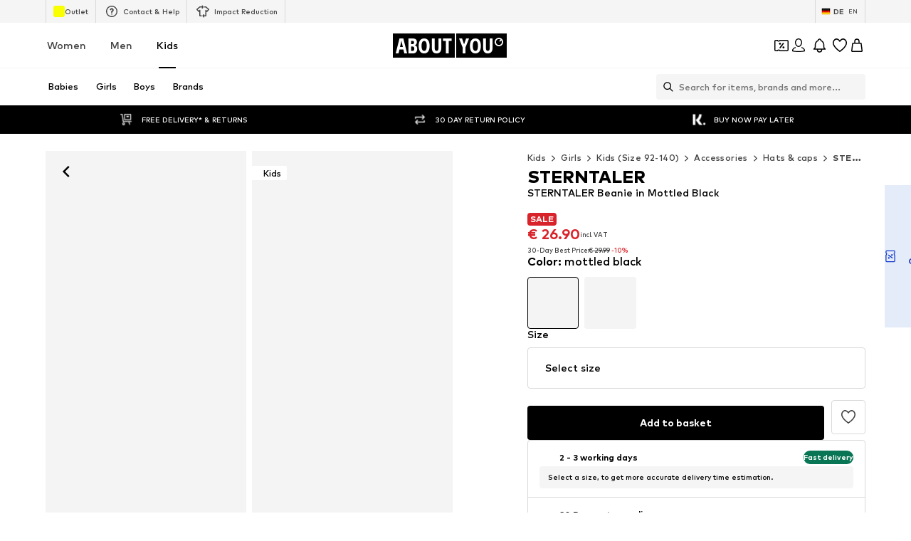

--- FILE ---
content_type: image/svg+xml
request_url: https://assets.aboutstatic.com/assets/ic-arrow-small-right-BQDzNI1w.svg
body_size: -604
content:
<svg xmlns="http://www.w3.org/2000/svg" width="24" height="24"><g fill="none" fill-rule="evenodd"><path fill="none" d="M0 0h24v24H0z"/><path fill="currentColor" d="M11 6.939L9.939 8l4 4-4 4L11 17.061 16.061 12z"/></g></svg>

--- FILE ---
content_type: application/javascript
request_url: https://assets.aboutstatic.com/assets/useHasNewNotification-C_ohm37u.js
body_size: 4772
content:
import{r as V,C as d,j as s,s as t,eQ as O,eR as X,d9 as q,dw as L,eS as K,O as b,eM as h,eT as _,eU as C,af as $,m as Q,aj as AA,M as eA,b2 as sA,eV as tA,G as aA,eo as nA,bw as oA,ey as cA,P as rA,Q as w,eB as iA,aJ as lA,U as BA,b3 as mA,B as D,br as pA,dp as VA}from"./index-Sfr5Vs_I.js";import{d as U}from"./index-YblMAPA7.js";import{a as dA}from"./index.esm-CLvXveEp.js";import{T as uA}from"./Toggle-ILF-X6aa.js";import{T as QA}from"./content_blocks-CHSSsouM.js";import{D as wA}from"./CouponWalletLoading-iJ5YjwAB.js";const UA="UklWRQcAiM9yqgTMBLYEqwSgAcoE7AHHBK0EAMQAAAAAAAAAAQAAABcAswOtBAlCZWxsIGljb24AuAOtBANkb3QAuAOtBARiZWxsALUDtgQABAhJbnN0YW5jZQCqA6oEAKsEKiPZ/wCqA6oEAQABBwAA+kMIAAD6Q+wBAMcEAAQMTm90aWZpY2F0aW9uAAIEBWJhZGdlBQAQAABQQREAAFBBDUJnq0MOY08wQwADBQER/f9/Pw0G0Cc4Dpmp77cAEAUCIAEABgUDGQAAsEBUAAAAAFUAAEBAVtsPSUBXAABAQAAGBQMYAACwwFTbD8k/VQAAQEBW2w/Jv1cAAEBAAAYFAxkAALDAVNsPSUBVAABAQFYAAAAAVwAAQEAABgUDGAAAsEBU2w/Jv1UAAEBAVtsPyT9XAABAQAAQBQKAAQIgAQAGBQgZAACAwFQAAAAAVc3MDEBW2w9JQFfNzAxAAAYFCBgAAIDAVNsPyb9VzcwMQFbbD8k/V83MDEAABgUIGQAAgEBU2w9JQFXNzAxAVgAAAABXzcwMQAAGBQgYAACAQFTbD8k/Vc3MDEBW2w/Jv1fNzAxAABIFUSX/////AAMFARH9/38/DQbQJzgOmanvtwAEBQ4NAACAJg4AAIAmFJqZGUEVmpkZQQASBVIlKiPZ/wC/A8oEJcwEAgAAAAIEBHJvb3QFABAAAHBBEQAAcEEN4WOMQg7/P5pCAAIEBEJlbGwFEQ1Xyz9BDmXcgkAAAwQEYm9keQUSDeRBF70Op/GpQAAQBRMgAQAFBRQYzcwAQRmamflAAAYFFBhmZv7AGZqZ+UBW2w9JQFeamZk+AAYFFBhmZgrBGWZm5kBUZbSpP1VfGtM+Vvo+8r9Xm+ihPgAGBRQYAAAEwRnNzMxAVEt4NEBVm+ihPlY4Y+2+Vy755D4ABgUUGM3M5MAZzcysQFQNtw1AVQAAAD9WOGNtv1cAAAA/AAYFFBjNzNTAGQAAgEBU2w/JP1UAAAA/AAYFFBjNzNTAGc3MjD9WQO+/v1cUqLM/AAYFFBgzM6vAGZqZOcBUwykKQFWvmrg/VizHdb9XcT6cPwAGBRQYmpkpwBnNzKzAVI8aKUBVMGKgP1aZy6+/V++IAj8ABgUUGM3M7L8ZmpnZwFTkyxZAVcPQED9W2w9Jv1fzBLU/AAYFFBgzMwNAGZqZ2cBUftcZwFUiSb4/VjhjbT9XAAAAPwAGBRQYAAAwQBnNzKzAVB1U4r9V74gCP1Zgqv8+VzBioD8ABgUUGGZmrkAZmpk5wFQQngvAVXE+nD9WX5h7P1evmrg/AAYFFBgAANhAGQAAgD9UdTDSv1UUqLM/AAYFFBgAANhAGQAAgEBWZbSpP1dfGtM+AAYFFBgAAOhAGZqZqUBUDbcNwFUAAAA/VjhjbT9XAAAAPwAGBRQYmpkFQRmamclAVHRjK8BVLvnkPlZXhxY/V6+auD4ABgUUGAAADEEZMzPjQFTbD8m/VZqZmT5WHVTiP1fviAI/AAYFFBjNzABBGZqZ+UBUAAAAAFWamZk+ABAFE4ABAiABAAUFKBiamcHAGc3MzEAABgUoGM3MxEAZzczMQAAGBSgYmpnBQBmamclAVAAAAABVzczMPVbDKQrAV6+aOD8ABgUoGAAAqEAZZmaGQFT9JLk/VdBkTj8ABgUoGAAAqEAZzcyMP1aZqtS/V3BhjT8ABgUoGAAAiEAZAAAAwFRfmHs/VQN0ij9WwykKwFcDdIo/AAYFKBgAAOA/GWZmhsBUOGPtPlW9G48/Vkt4NMBXm+ihPgAGBSgYzcysPxnNzJzAVNsPyT9VmpmZPlbbD8m/V5qZmT4ABgUoGDMzcz8Zmpm5wFRXhxY/Va+auD5W5MsWwFfzBDU/AAYFKBiamVm/GZqZucBU2w9Jv1XzBDU/VuTLFkBXw9CQPgAGBSgYAACgvxnNzJzAVNsPyb9VmpmZPlbbD8k/V5qZmT4ABgUoGDMz078ZZmaGwFQ4Y+2+VS75ZD5WdGMrQFe9G48/AAYFKBjNzITAGQAAAMBUY+ODv1W6RZU/VsMpCkBXA3SKPwAGBSgYzcykwBmamZk/VNsPyb9VmpmZPwAGBSgYzcykwBlmZoZAVok52z9X8wQ1PwAGBSgYmpnBwBnNzMxAVKyPgb9VioJxP1bbD0m/V8PQED4ABgUoGJqZwcAZzczMQFTbD8m/Vc3MzD0AEgVTJQAAAP8AvwPKBCXMBAIAAQACBAtkaW5neSB0aGluZwUSEVwWgD8NmG/nPQ4yXkVBAAMEC2Rpbmd5IHRoaW5nBTsQ+IdmPxHsh2Y/DYLKyjUORKT8PwAQBTwgAQAGBT0YzczMvRkzMzNAVtsPSUBXAACAPwAGBT0YMzMzwBmamdk/VD4FOD9V3RCIP1aLDhvAV90QiD8ABgU9GJqZecAZAACAv1TbD8k/Vc3MjD8ABgU9GJqZecAZAAAAwFbbD8m/V83MzD4ABgU9GGZmRsAZMzMzwFTbD0lAVQAAAD9WAAAAAFcAAAA/AAYFPRgzMxPAGQAAAMBU2w/Jv1UAAAA/AAYFPRgzMxPAGQAAgL9W2w/JP1eamRk/AAYFPRjNzMy/GZqZGT9U5uAdwFWE6yM/VtsPST9Xw9CQPwAGBT0YzczMPxmamRk/VIyOGkBV5iGaP1bbD0m/V8PQED8ABgU9GDMzE0AZAACAv1TbD8k/VZqZGT8ABgU9GDMzE0AZAAAAwFbbD8m/V83MzD4ABgU9GGZmRkAZMzMzwFTbD0lAVQAAAD9WAAAAAFcAAAA/AAYFPRiamXlAGQAAAMBU2w/Jv1UAAAA/AAYFPRiamXlAGQAAgL9W2w/JP1cAAIA/AAYFPRgzMzNAGZqZ2T9Udxpav1XdEIg/Vj2JEkBX3RCIPwAGBT0YzczMvRkzMzNAVAAAAABVAACAPwASBVQlAAAA/wC/A8oEJcwEAgABABIFUCX///[base64]/AB5DP0QCRVVGTe1hvwAeQ0lEAkVVRnobMj8AHkNTRAJFVUa4BG2/AB5DXUQCRVVGIJ4YPwAeQ2dEAkVVRgrP9r4AHkNxRAJFVUbXgr8+AB5De0QCRVUAGjUOAB5DDUQCRVVGMV5FQQAeQxdEAkVVRi9eRUEAHkMhRAJFVUYwXkVBAB5DK0QCRVVGLl5FQQAeQzVEAkVVRi9eRUEAHkM/[base64]/AEGXAQUAPZUBAABBlwEEmAEMoAFkAEebAQCcAQEAPgA9lQECAEGXAQWYAQygAWQAPZUBAQBBlwECAEebAQAA",g=atob(UA),Z=new Uint8Array(g.length);for(let A=0;A<g.length;A++)Z[A]=g.charCodeAt(A);const EA=Z.buffer,k=(A,a=1)=>{const o=parseInt(A.slice(1,3),16),c=parseInt(A.slice(3,5),16),e=parseInt(A.slice(5,7),16);return Math.round(Math.min(Math.max(a,0),1)*255)<<24>>>0|o<<16|c<<8|e},M="State Machine 1",gA="has new notification",te=({color:A="default",hasNewNotification:a,ref:o})=>{const[c,e]=V.useState(!1),i=V.useDeferredValue(c,!1),{rive:n,RiveComponent:r}=U.useRive({buffer:EA,stateMachines:M,autoplay:!0,autoBind:!0,onRiveReady:()=>{requestAnimationFrame(()=>{e(!0)})}},{useDevicePixelRatio:!0}),l=U.useStateMachineInput(n,M,gA,a),B=n==null?void 0:n.viewModelInstance,{setValue:m}=U.useViewModelInstanceColor("dot",B),{setValue:p}=U.useViewModelInstanceColor("bell",B);return V.useEffect(()=>{B&&(p(k(A==="white"?d["Fill.White"]:d["Fill.Black"])),m(k(A==="white"?d["Fill.White"]:d["Alerts.Error.Primary"])))},[A,p,m,B]),V.useEffect(()=>{l&&(l.value=a)},[a,l]),s.jsxs(kA,{ref:o,children:[s.jsx(RA,{$show:!i}),s.jsx(r,{})]})},GA=()=>O,FA=()=>A=>A.$show?"flex":"none",RA=t(GA())({name:"StyledBellNotificationFallback",class:"s9t5hp8",propsAsIs:!0,vars:{"s9t5hp8-0":[FA()]}}),kA=t("div")({name:"Container",class:"cw28uzw",propsAsIs:!1}),ae=()=>{const A=X(),{TrackingClient:a}=q(),o=L();return({pageTitle:c,overridePageProps:e})=>{if(o){const i=A();a.track(K({page:{...i,...e,title:c}}))}}};let MA=!1;const ne=({NewsletterSubscriptionComponent:A,fetchNotifications:a})=>{const{t:o}=b(),{cancel:c,isOpen:e,hide:i}=h(),n=_(),{gender:r}=C(),{push:l,location:B}=$(),m=A===eA,p=()=>{B.search.includes("newsletterSubscription")?l("/"):n.pathname==="/newsletter/opt-in"&&r==="kids"&&m?i():c()};return s.jsx(CA,{LayoutComponent:A,"data-testid":"newsletterSignUp",renderInPortal:!0,onClose:p,open:e,fixedSmallWidth:!1,contentFitWidth:!0,"data-enable-max-width":m,headerContent:s.jsx(ZA,{children:s.jsx(Q,{size:"px18",weight:"mediumHeavy",children:o("Stay up to date with our Newsletter")})}),bodyContent:s.jsx(bA,{onClose:p,fetchNotifications:a})})},bA=({onClose:A,fetchNotifications:a})=>{var R;const o=sA(),c=tA(),{t:e}=b(),{isOpen:i}=h(),n=aA(),r=nA(),[l,B]=V.useState(!0),{isAuthenticated:m}=oA(),p=cA(),P=C().gender,E=m?p:P,G=rA(),{getValues:S,watch:f,reset:x,register:F,handleSubmit:z,formState:{errors:T}}=dA({defaultValues:{email:""},mode:"onSubmit"}),y=f("email"),N=!E||E==="kids"?w.FEMALE:E===iA.Female?w.FEMALE:w.MALE,v=()=>{x(),B(!0)},I=lA(BA,{disabled:!i}),Y=()=>{G({content:s.jsx(HA,{children:s.jsx(XA,{size:"px12",weight:"mediumHeavy",dangerouslySetInnerHTML:{__html:e("<strong>Just one step left:</strong> To complete the process please click the link in the email")}})}),type:"SUCCESS","data-testid":"subscribeToNewsletterSuccessMessage"}),m||(MA=!0),v(),a(),A()},j=()=>{G({content:e("Oops! Something went wrong!"),type:"ERROR","data-testid":"subscribeToNewsletterErrorMessage"})},W=V.useCallback(({email:u})=>{I({email:r!=null?r:u,gender:w.FEMALE,session:n}).then(Y).catch(j)},[N,n]),J=u=>{u.preventDefault(),A()},H=!l||y===""&&!r;return s.jsxs(DA,{autoComplete:"on",method:"POST",onSubmit:z(W),children:[s.jsx(TA,{size:"px14",weight:"mediumHeavy",children:e("Get updates to sales, trends and drops")}),s.jsxs(PA,{children:[s.jsxs(SA,{children:[s.jsxs(fA,{children:[s.jsx(Q,{size:"px14",weight:"mediumBold",children:e("Yes, sign me up for the Newsletter")}),r&&s.jsx(NA,{size:"px12",weight:"mediumBold",color:"Grey0",children:r})]}),s.jsx(uA,{checked:l,...F("acceptSubscription"),onChange:()=>{B(u=>!u)},"aria-label":e(l?"Reject subscription":"Accept subscription")})]}),s.jsx("div",{children:!r&&s.jsx(JA,{type:"email",autoComplete:"email",activeStyle:{backgroundColor:d.White,borderColor:d.Grey3},label:e("Your email address"),...F("email",{required:e("Please enter your email address"),pattern:{value:mA,message:e("This is not a valid email address")}}),errorMessage:(R=T.email)==null?void 0:R.message,value:S("email")})}),s.jsx(LA,{"data-testid":"disclaimer",text:e("I would like to receive the ABOUT YOU newsletter on trends and offers (see {privacyPolicy}) by email. The consent can be withdrawn at any time via a newsletter email or customer service ({helpCenter}).",{privacyPolicy:`<a rel="noopener noreferrer" target="_blank" href="${o}#section3.3.2.">${e("Privacy Policy")}</a>`,helpCenter:`<a rel="noopener noreferrer" target="_blank" href="${c}">${e("Contact us | ABOUT YOU Help Center")}</a>`})})]}),s.jsxs(xA,{children:[s.jsx(IA,{type:"secondary",withBorder:!0,disableShadow:!0,onClick:J,"data-testid":"newsletterSignUpCloseButton",children:e("Cancel")}),s.jsx(jA,{type:"primary",disableShadow:!0,disabled:H,"data-testid":"newsletterSignUpSubmitButton",children:e("Sign up")})]})]})},hA=()=>AA,CA=t(hA())({name:"StyledContentPopper",class:"sejo2bt",propsAsIs:!0}),DA=t("form")({name:"Form",class:"f1xljwll",propsAsIs:!1}),ZA=t("div")({name:"HeaderWrapper",class:"hruvfow",propsAsIs:!1}),PA=t("div")({name:"Content",class:"c1p62f0w",propsAsIs:!1}),SA=t("div")({name:"InnerContent",class:"i8e7j9o",propsAsIs:!1}),fA=t("div")({name:"TextWrapper",class:"tox7udw",propsAsIs:!1}),xA=t("div")({name:"Footer",class:"fsm738y",propsAsIs:!1}),zA=()=>Q,TA=t(zA())({name:"Headline",class:"h1dduizx",propsAsIs:!0}),yA=()=>Q,NA=t(yA())({name:"UserEmailText",class:"u1s1bphv",propsAsIs:!0}),vA=()=>D,IA=t(vA())({name:"CancelButton",class:"c1kypxk4",propsAsIs:!0}),YA=()=>D,jA=t(YA())({name:"SignUpButton",class:"s1nfpdkr",propsAsIs:!0}),WA=()=>QA,JA=t(WA())({name:"EmailInput",class:"e131qjao",propsAsIs:!0}),HA=t("span")({name:"SuccessMessageWrapper",class:"s1qbcsf8",propsAsIs:!1}),OA=()=>Q,XA=t(OA())({name:"SuccessText",class:"s1lf4r1d",propsAsIs:!0}),qA=()=>wA,LA=t(qA())({name:"StyledDisclaimer",class:"sqv4k9e",propsAsIs:!0}),oe=()=>{var n;const{notificationsData:A,fetchNotifications:a}=pA(),o=(n=A==null?void 0:A.notifications)!=null?n:[],[c,e]=VA({key:"was_notification_center_opened",defaultValue:!1});return{notificationsCount:c?0:o.length,setWasNotificationCenterOpened:e,fetchNotifications:a}};export{te as B,MA as G,ne as N,oe as a,k as h,ae as u};
//# sourceMappingURL=useHasNewNotification-C_ohm37u.js.map


--- FILE ---
content_type: application/javascript
request_url: https://assets.aboutstatic.com/assets/useIsMounted-Bn8FSK_1.js
body_size: 412
content:
import{r as o,j as u,s as $,k as B,g7 as d}from"./index-Sfr5Vs_I.js";const P=4,y=t=>[{breakpoint:"(min-resolution: 4dppx)",columns:4*t},{breakpoint:"(min-resolution: 3dppx)",columns:3*t},{breakpoint:"(min-resolution: 2dppx)",columns:2*t},{breakpoint:"(min-resolution: 1.5dppx)",columns:1.5*t},{columns:t}],E=t=>[{breakpoint:"(min-resolution: 4dppx)",width:`calc(${t} / 4)`},{breakpoint:"(min-resolution: 3dppx)",width:`calc(${t} / 3)`},{breakpoint:"(min-resolution: 2dppx)",width:`calc(${t} / 2)`},{breakpoint:"(min-resolution: 1.5dppx)",width:`calc(${t} / 1.5)`},{width:t}],L=t=>t.map(e=>{const s=d(e)?y(e.columns):E(e.width);return e.breakpoint?s.map(n=>{const r=n.breakpoint?`${e.breakpoint} and ${n.breakpoint}`:e.breakpoint;return d(n)?{breakpoint:r,columns:n.columns}:{breakpoint:r,width:n.width}}):s}).flat(),v=o.forwardRef(function({columns:e,dataTestId:s,src:n,breakpoints:r,proxyImageSrc:l,importance:a,loading:m,alt:x,onLoad:k,children:b,as:g,widths:f=S,ratio:i="3:4",padded:h,increasePadding:j,SoldOutComponent:I,...w},_){const p=r||[{columns:e||P}],c=i.split(":");return u.jsxs(R,{...w,as:g,ref:_,"data-testid":s||"productImage",ratio:Number(c[1])/Number(c[0]),"data-padded":h,"data-increase-padding":j,children:[I,u.jsx(B,{alt:x,applyBorderRadius:!0,breakpoints:p,"data-testid":s?`${s}View`:"productImageView",importance:a,initialBreakpoints:a==="high"?L(p):void 0,loading:m||"lazy",onLoad:k,ratio:i,src:n,proxyImageSrc:l,widths:f}),b]})}),S=[120,220,360,400,600,800,960],C=()=>t=>t.width?`${+t.width}px`:"100%",D=()=>t=>t.height?+t.height:0,A=()=>t=>{var e;return(e=t.ratio)!=null?e:4/3},F=()=>t=>t.onClick?"pointer":"unset",R=$("div")({name:"StyledProductImage",class:"s1jrx19s",propsAsIs:!1,vars:{"s1jrx19s-0":[C()],"s1jrx19s-1":[D(),"px"],"s1jrx19s-2":[A()],"s1jrx19s-3":[F()]}});function M(){const[t,e]=o.useState(!1);return o.useEffect(()=>{e(!0)},[]),t}export{P as D,v as P,M as u};
//# sourceMappingURL=useIsMounted-Bn8FSK_1.js.map


--- FILE ---
content_type: application/javascript
request_url: https://assets.aboutstatic.com/assets/WishlistPage.eager-BZaxeCRo.js
body_size: 10794
content:
const __vite__mapDeps=(i,m=__vite__mapDeps,d=(m.f||(m.f=[typeof window !== 'undefined' ? window.setClientPublicPath("assets/service.grpc-4p5ddBjz.js") : "/assets/service.grpc-4p5ddBjz.js",typeof window !== 'undefined' ? window.setClientPublicPath("assets/index-Sfr5Vs_I.js") : "/assets/index-Sfr5Vs_I.js"])))=>i.map(i=>d[i]);
import{j as t,aG as rt,_ as m,a2 as re,F as V,C as B,r as p,jN as it,w as at,d5 as Ee,O as E,jv as ct,jw as lt,z as q,s as I,fG as Oe,I as M,bD as z,$ as _,m as G,y as dt,G as ut,H as ie,J as Z,mQ as pt,D as N,eo as mt,jA as ht,X as Ae,hF as gt,hZ as ft,mR as xt,a8 as St,K as Fe,i3 as yt,gT as ae,a1 as Y,bO as Ct,M as It,ak as Tt,ac as ce,P as De,bn as wt,jG as jt,al as Be,B as te,b as Le,b1 as Me,bw as bt,bu as Pt,mS as kt,af as ze,i$ as vt,a0 as _t,mT as Ge,Z as Wt,ez as Rt,a7 as Et,at as Ot,b2 as At,eV as Ft,aJ as Dt,mU as Bt,b_ as Lt,b3 as Mt,Q as xe,cr as zt,eL as Gt,jK as Ht,mV as Vt,hH as He,aU as Ve,gB as le,ap as de,bg as Nt,mW as $t,gU as Ut,a as qt,dE as Kt,dF as Yt,dG as Zt,fb as Xt,dH as Jt,mX as Qt,cf as Se,bP as es,bQ as ye,mY as ts,bR as ss,bS as ue}from"./index-Sfr5Vs_I.js";import{S as Ne,u as ns}from"./CouponCard-BWzJA_bm.js";import{v as os,g as se,j as rs,z as $e,w as is,ah as as,ag as cs}from"./SizeAdvisorWidget-BkA3g9GG.js";import{L as ls,g as ds,av as us,a9 as Ue,K as ps,aw as qe,j as ms,y as hs}from"./Sizes.eager-Cr5VGofI.js";import{u as gs,P as fs}from"./ProductMiniAdpWithBasketFlyout-BuCdReWq.js";import{d as Ke,f as xs,a as Ss,N as Ye,S as Ce}from"./FilterSectionSorting-DuV8_sUu.js";import{G as ys,S as Cs}from"./defaults-D34SpNni.js";import{A as Is}from"./Advertisement-DAdyMRLp.js";import{R as Ze}from"./useFacebookLoginHandler-BBifZoaA.js";import{R as Xe}from"./cmsWebSDK-KkswHG36.js";import{d as Ts}from"./assertThisInitialized-BvR8zH_a.js";import{T as ws}from"./Tabs-ChtAj3SP.js";import{e as js,f as bs}from"./BasketFlyout-DU9xB8KO.js";import{T as Ps}from"./useGetBasketPageSection-pqo1NgFR.js";import{a as ks}from"./index.esm-CLvXveEp.js";import{a as vs}from"./MissionBadge-rop1nW4e.js";import{T as _s}from"./content_blocks-CHSSsouM.js";import{D as Ws}from"./CouponWalletLoading-iJ5YjwAB.js";import{a as Rs}from"./ProductMiniAdp-CoZWyo2c.js";const Es=({title:e,onClose:s,open:n,renderInPortal:o,children:i})=>t.jsx(rt,{headerContent:t.jsx(Os,{"data-testid":"sortFlyoutHeaderTitle",children:e}),onClose:s,open:n,renderInPortal:o,bodyContent:i}),Os=m.h3.withConfig({componentId:"sc-63fc2688-0"})(["display:block;width:100%;font-weight:",";font-size:",";color:",";text-align:left;margin:0;padding:0 1rem;box-sizing:border-box;"],re.bold,V.px20,B.Black),As=({activeOptionId:e,onSelect:s,options:n,primaryButtonLabel:o,onPrimaryButtonClick:i})=>{const[c,l]=p.useState(e),a=()=>{s(c),i()};return t.jsxs(t.Fragment,{children:[t.jsx(Fs,{children:n.map(({id:r,label:u})=>t.jsx(Ze,{name:"sort",label:u,value:r,checked:r===c,onChange:()=>l(r),"data-testid":`sortFlyoutOption-${r}`},r))}),t.jsx(Ds,{children:t.jsx(Bs,{onClick:a,"data-testid":"sortFlyoutFooterSubmit",children:o})})]})},Fs=m(Xe).withConfig({componentId:"sc-831c0018-0"})(["flex-direction:column;gap:1.5rem;padding:1.5rem 2rem;"]),Ds=m.footer.withConfig({componentId:"sc-831c0018-1"})(["height:5rem;width:100%;padding:0 1rem;border-top:1px solid ",";display:flex;align-items:center;flex-shrink:0;"],B.Grey3),Bs=m.button.withConfig({componentId:"sc-831c0018-2"})(["flex:1;align-items:center;justify-content:center;height:3rem;display:flex;background:",";outline:none;border-radius:3px;border:none;text-align:center;font-weight:",";font-size:",";color:",";cursor:pointer;&:focus{outline:none;}"],B.Black,re.mediumBold,V.px14,B.White),ne=({itemStream:e,isDataFetched:s,isDataFetching:n})=>{const o=it(),i=p.useRef(!1),c=()=>{if(n||i.current)return;const l=e.map(a=>{var r;return((r=a.type)==null?void 0:r.$case)==="product"?{item_id:a.type.product.product.product.id}:null}).filter(a=>a!==null);i.current=!0,o({wishlist:{items:l.map(a=>({product:{id:a.item_id}}))}})};return p.useEffect(()=>{const l=setTimeout(()=>{c()},1e3);return()=>{clearTimeout(l)}},[e,s,n]),null},Ls=e=>at()(e),Ms=()=>Ls("product_reco_page"),zs="sort",Je=()=>Ee(zs),Gs=e=>{const{cancel:s,submit:n,isOpen:o}=Je(),{sortingOptions:i,onSort:c,renderInPortal:l,defaultSortingOptionId:a,onClose:r,shouldTrackImmediately:u}=e,{t:d}=E(),{sorting:h,setSorting:y}=Ke(),f=()=>{r==null||r(),s()},x=P=>{c==null||c(),y(P,{shouldTrackImmediately:u,shouldScrollToTop:!0})};return t.jsx(Es,{title:d("Sort"),open:o,onClose:f,renderInPortal:l,children:t.jsx(As,{activeOptionId:h!=null?h:a,onSelect:x,options:i,primaryButtonLabel:d("Confirm"),onPrimaryButtonClick:n})})},Hs=()=>{const{t:e}=E();return[{id:"recently_added",label:e("Recently added")},{id:"highest_reduction",label:e("Maximum reduction")},{id:"price_high",label:e("Highest price")},{id:"price_low",label:e("Lowest price")},{id:"low_stock",label:e("Low Stock")}]},Ie="recently_added",Vs=e=>{const s=Hs(),{open:n}=Je(),o=ct(),i=lt(),c=()=>o("sort","filter_modal"),l=()=>i("sort","filter_modal"),a=q(),{variant:r}=e,u=()=>{l(),a({eventType:"click",label:"wl_sort"})},d=()=>{c(),a({eventType:"close",label:"wl_sort"})},h=()=>{a({eventType:"submit",label:"wl_sort"})};return r==="flyout"?t.jsxs(t.Fragment,{children:[t.jsx($s,{onClick:()=>{u(),n()},asset:Oe.SortAlt,size:"M","data-testid":"WishlistSortingFlyoutOpener"}),t.jsx(Gs,{sortingOptions:s,renderInPortal:!0,defaultSortingOptionId:Ie,onClose:d,onSort:h,shouldTrackImmediately:!0})]}):t.jsx(xs,{defaultSortingOptionId:Ie,sortingOptions:s,onOpen:u,onClose:d,onSort:h})},Ns=()=>M,$s=I(Ns())({name:"StyledIcon",class:"svg6d7v",propsAsIs:!0}),Us=({children:e,filterVariant:s})=>{const{t:n}=E();return t.jsxs(t.Fragment,{children:[t.jsxs(Ks,{children:[t.jsx(Ys,{color:"Black",size:"px32",weight:"heavy","data-testid":"WishlistHeaderTitle",children:n("Wishlist")}),t.jsx(qs,{children:t.jsx(Vs,{variant:s})})]}),e]})},qs=m.div.withConfig({componentId:"sc-ad60b5d6-0"})(["flex:1;display:flex;justify-content:end;",""],z(_(["margin-right:5px;"]))),Ks=m.div.withConfig({componentId:"sc-ad60b5d6-1"})(["display:flex;align-items:center;margin:20px 0;&::before{content:'';","}"],z(_(["flex:1;"]))),Ys=m(G).withConfig({componentId:"sc-ad60b5d6-2"})(["",""],z(_(["font-size:1.25rem;"]))),Zs=e=>{const{advertisement:s}=e;return s?t.jsx(Xs,{children:t.jsx(Is,{advertisement:s,slim:!0,testId:"advertisementWishlist",tracking:{promotionSource:dt.BasWishlistBanner}})}):null},Xs=m.div.withConfig({componentId:"sc-628b1cb9-0"})(["position:relative;"]),Js=()=>{const e=ut(),s=ie();return Z(pt,{session:e,targetGroup:s})},Qs=e=>t.jsx(N,{View:Zs,Loading:()=>null,Error:()=>null,request:Js(),renderingPriority:e.renderingPriority});var U=function(e){return e[e.UNSPECIFIED=0]="UNSPECIFIED",e[e.HIGHEST_REDUCTION=1]="HIGHEST_REDUCTION",e[e.HIGHEST_PRICE=2]="HIGHEST_PRICE",e[e.LOWEST_PRICE=3]="LOWEST_PRICE",e[e.LOW_STOCK=4]="LOW_STOCK",e}({});const en=e=>{switch(e){case"price_high":return U.HIGHEST_PRICE;case"price_low":return U.LOWEST_PRICE;case"highest_reduction":return U.HIGHEST_REDUCTION;case"low_stock":return U.LOW_STOCK;default:return U.UNSPECIFIED}};function Te(e){var s;return((s=e.type)==null?void 0:s.$case)==="product"}var H=function(e){return e.all="false",e.deals="true",e}({});const pe=()=>{const{parameter:e,...s}=Ee("discount-tabs-state",{controlParams:[{urlSearchParam:"hasCampaignReduction",allowedValues:["false","true"]}]});return{...s,parameter:e||"false"}},tn=({data:e,refetch:s,updateCache:n,setWishlistTokenHash:o})=>{var a;const{parameter:i}=pe(),c=Ts(o),l=p.useCallback(async r=>{try{if((i===H.all?e==null?void 0:e.allItemsTab:e==null?void 0:e.discountedItemsTab)&&e){if(e.allItemsTab={...e.allItemsTab,items:e==null?void 0:e.allItemsTab.items.filter(d=>!Te(d)||r!==d.type.product.product.product.id),productCount:e.allItemsTab.productCount-1},e.discountedItemsTab){let d=!1;e.discountedItemsTab.items=e==null?void 0:e.discountedItemsTab.items.filter(h=>{const y=!Te(h)||r!==h.type.product.product.product.id;return y||(d=!0),y}),d&&(e.discountedItemsTab.productCount=e.discountedItemsTab.productCount-1)}n({...e})}return await c.mutateAsync({productId:r})}catch{c.reset(),s()}},[c,e==null?void 0:e.allItemsTab.items.length,(a=e==null?void 0:e.discountedItemsTab)==null?void 0:a.items.length,i]);return{data:e,deleteItem:l}};function sn({disabled:e}={disabled:!1}){const{request:s,setWishlistTokenHashState:n}=nn(e),{data:o,deleteItem:i}=tn({data:s.data,refetch:s.refetch,updateCache:s.updateCache,setWishlistTokenHash:n});return{loadItems:{...s,data:o},deleteItem:i}}const nn=e=>{var b,k,R;const s=ie(),{sorting:n}=Ke(),o=mt(),{token:i}=ht(),c=Ae(),l=gt(),a=ft(),r=xt(),[u,d]=St.useState(r),h=a.error?null:(b=a.data)==null?void 0:b.wishlistState.token,y=a.isLoading||a.isFetching||a.isStale,f={session:c,lastSeenProductIds:[],basketProductIds:[],targetGroup:s,reductionsState:Fe(),sortOptions:en(n),firstProductIds:l,basketToken:i,wishlistToken:h!=null?h:null,email:o!=null?o:null},x=a.data&&!y||a.error,S=Z(yt,f,{disabled:!c||e||!x,refetchToken:u||void 0,transformCacheKey:g=>({...g,params:{...g.params,basketToken:void 0,wishlistToken:void 0}}),onSuccess:g=>{a.updateCache(g)}}),T=(k=S.data)==null?void 0:k.allItemsTab.items.length,j=(R=a.data)==null?void 0:R.wishlistState.items.length;return p.useEffect(()=>{if(!e){if(!u&&r){d(r);return}r===void 0||u===void 0||r!==u&&(j===void 0||T===void 0||j>T&&d(r))}},[e,T,j,r,u]),{request:S,setWishlistTokenHashState:d}},Qe=p.createContext(()=>Promise.reject(new Error("Wishlist delete item handler was not found, did you miss to wrap the DeleteItemProvider?"))),on=({children:e,deleteItem:s})=>t.jsx(Qe.Provider,{value:s,children:e}),et=()=>p.useContext(Qe),X=({children:e,className:s})=>t.jsx("section",{className:s,children:t.jsx(rn,{uniqueKey:"wishlistItemStream",enableEnhancedTileRendering:!0,children:e})}),rn=m(ys).withConfig({componentId:"sc-1b114c44-0"})(["",""],os),me=({onlyPlaceholder:e,className:s})=>{const{count:n}=ae();return e?t.jsx(t.Fragment,{children:t.jsx(se,{amount:n<24?24:n,ctaVisible:!0,Comp:"li"})}):t.jsx(X,{className:s,children:t.jsx(se,{amount:n<24?24:n,ctaVisible:!0,Comp:"li"})})},we=({tabs:e})=>{const s=q(),{open:n,parameter:o}=pe(),i=c=>{s({eventType:"click",label:c===H.all?"all_items":"deal_items"}),n({replaceHistory:!0,parameter:c})};return t.jsx(an,{onTabClick:i,dataTestId:"DiscountTabs",selectedTabValue:o,tabs:e,highlightColorOnActive:!0})},an=m(ws).withConfig({componentId:"sc-65caa858-0"})(["margin-bottom:-5px;padding-inline:1rem;"]),cn=({tile:e,streamPosition:s,trackingData:n,children:o})=>{var c;const i=(c=e==null?void 0:e.product)==null?void 0:c.id;return t.jsx(ln,{Comp:"li",productTile:e,streamPosition:s,trackingKey:i,trackingData:n,threshold:.2,triggerOnce:!0,"data-testid":`productTileTracker-${i}`,children:o})},ln=m(Ps).withConfig({componentId:"sc-f30f2bc8-0"})(["list-style:none;"]),dn=({productId:e,onClickRemoveItem:s,onClickRemoveItemSuccess:n,onClickRemoveItemError:o,onShowConfirm:i,iconType:c="close"})=>{const{t:l}=E(),a=et(),r=async()=>{if(i){i();return}s(),await a(e)?n():o()};return t.jsx(mn,{"data-testid":"DeleteWishlistItemButton",onClick:u=>{u.stopPropagation(),u.preventDefault(),r()},"aria-label":l("Remove from the wishlist"),children:c==="close"?t.jsx(je,{size:"S",asset:Y.Close,fill:B.Grey1}):t.jsx(je,{size:"M",asset:Y.Trash,fill:B.Grey1})})},un=()=>M,je=I(un())({name:"AnimatedIcon",class:"a3km1lg",propsAsIs:!0}),pn=()=>Ct,mn=I(pn())({name:"DeleteWisthlistItemButton",class:"d1j3ee4f",propsAsIs:!0});function be(e){e==null||e.stopPropagation(),e==null||e.preventDefault()}const hn=({isOpen:e,onClose:s,onClickConfirm:n,isLoading:o,onClickRemoveItemError:i,onClickRemoveItemSuccess:c,productId:l})=>{const{t:a}=E(),r=et(),u=async()=>{n(),await r(l)?c():i()};return t.jsx(It,{renderInPortal:!0,bodyContent:t.jsx(G,{size:"px16",textAlignment:"center",children:a("Do you really want to remove this product from your wishlist?")}),footerContent:t.jsxs(t.Fragment,{children:[t.jsx(Tt,{label:a("Cancel"),onClick:d=>{be(d),s()}}),t.jsx(gn,{"data-testid":"WishlistConfirmDeletionButton",isLoading:o,disableShadow:!0,onClick:d=>{be(d),u()},children:a("Remove")})]}),onClose:s,open:e})},gn=m(ce).withConfig({componentId:"sc-2090fcf6-0"})(["padding-inline:0px;"]),he=({tile:e,streamPosition:s,trackingData:n,shallowRenderingState:o,gridColumns:i,importance:c,itemsPreferences:l,onClick:a,showConfirmOnDeleteItem:r,smallAddToBasketCtaText:u,onClickAddToBasket:d,onSoldoutCtaClick:h,onSimilarProductsClick:y,interactiveHoverMode:f,onColorHover:x,onColorLeave:P,productTileGalleryMode:S,soldOutColorProductId:T,enableImageGalleryAnimation:j,openInNewTab:b})=>{const k=ls({product:e.product,streamPosition:s,brand:e.brand}),R=De(),[g,W]=p.useState(!1),[v,A]=p.useState(!1),L=()=>W(!0),O=()=>{k("removed-from-wishlist")},$=()=>{W(!1),A(!1),R({content:F("Oops! Something went wrong!"),type:"ERROR","data-testid":"RemoveFromWishlistButtonToast"})},{t:F}=E(),{ref:J}=wt({label:"WL_similar_products"}),K=f?xn:Pe;return t.jsx(t.Fragment,{children:t.jsx(cn,{tile:e,streamPosition:s,trackingData:n,children:t.jsx(ds,{shallowRenderingState:o,id:`productTile-${e.product.id}`,renderer:({ref:w,isInViewOnRemount:D})=>t.jsxs(t.Fragment,{children:[t.jsx(us,{enableImageGalleryAnimation:j,gridColumns:i,productTile:e,importance:D?"high":c,itemsPreferences:l,onClick:a,showColorVariantsSoldOut:!f,showLowestPriorPriceHint:!0,addCtaVisibility:f?"hover":"always",interactiveHoverMode:f,productTileGalleryMode:S,soldOutColorProductId:T,selectedCoupon:e.couponPromotionId,onColorHover:x,onColorLeave:P,openInNewTab:b,onColorClick:C=>{d({productId:C,brandName:e.brand.name})},cta:t.jsx(Pe,{children:t.jsx(fn,{"data-testid":"ProductTileAddToBasketButton","aria-label":F("Add to basket"),onClick:C=>{C.stopPropagation(),C.preventDefault(),d({productId:e.product.id,brandName:e.brand.name,product:e.product,couponPromotionId:e.couponPromotionId})},children:F(u?"Add":"Add to basket")})}),soldoutCta:t.jsxs(K,{children:[t.jsx(ke,{"data-testid":"soldOutRemindMeButton",disableShadow:!0,withBorder:!0,type:"secondary",onClick:C=>{C.stopPropagation(),C.preventDefault(),h(e.product.id)},children:F("Remind me")}),t.jsx("div",{ref:J,children:t.jsx(ke,{"data-testid":"similarProductsButtonSoldOut",disableShadow:!0,withBorder:!0,type:"secondary",onClick:C=>{C.stopPropagation(),C.preventDefault(),y(e.product)},children:F("Similar Products")})})]}),tileRef:w,floatingHeaderElements:t.jsx(t.Fragment,{children:t.jsx(Sn,{$alignEnd:!1,children:t.jsx(dn,{iconType:"trash",productId:e.product.id,onClickRemoveItem:L,onClickRemoveItemSuccess:O,onClickRemoveItemError:$,onShowConfirm:r?()=>A(!0):void 0})})})}),g&&!r&&t.jsx(yn,{"data-testid":"WishlistTileFullSizeSpinner",visible:!0,children:t.jsx(jt,{})}),t.jsx(hn,{isOpen:v,onClose:()=>A(!1),onClickConfirm:L,onClickRemoveItemSuccess:O,onClickRemoveItemError:$,isLoading:g,productId:e.product.id})]})})})})},fn=m(ce).withConfig({componentId:"sc-ea95e826-0"})(["border-radius:4px;display:flex;justify-content:center;transition:opacity 250ms ease-in-out 100ms;width:100%;white-space:nowrap;",""],z(_(["padding-block:11px;font-size:",";line-height:",";"],V.px12,V.px18))),Pe=m.div.withConfig({componentId:"sc-ea95e826-1"})(["display:flex;margin-top:17px;gap:12px;flex-flow:column;",""],z(_(["margin-inline:4px;"]))),xn=m.div.withConfig({componentId:"sc-ea95e826-2"})(["display:flex;gap:12px;flex-flow:column;position:absolute;bottom:136%;left:20px;right:20px;"]),ke=m(te).withConfig({componentId:"sc-ea95e826-3"})(["display:flex;justify-content:center;width:100%;white-space:nowrap;padding:8px 40px;border-radius:4px;"]),Sn=m.div.withConfig({componentId:"sc-ea95e826-4"})(["z-index:",";flex:1;display:flex;justify-content:",";align-items:center;flex-direction:row-reverse;"],Be.PRODUCT_TILE_CTA,e=>e.$alignEnd?"end":"space-between"),yn=m.div.withConfig({componentId:"sc-ea95e826-5"})(["position:absolute;top:0;left:0;width:100%;height:100%;background:none;pointer-events:none;display:flex;justify-content:center;z-index:-1;opacity:0;transition:opacity 300ms ease;",";"],({visible:e})=>e&&_(["opacity:1;background:rgba(255,255,255,0.5);pointer-events:auto;z-index:1;"])),tt=({tile:e,itemsPreferences:s,...n})=>{const{isActive:o}=Le("ab_adp_new_tab"),{device:i}=Me(),{onHover:c,tile:l,resetTile:a,loaded:r,onImageLoad:u,soldOut:d}=js(e),{sendTrackingData:h}=rs();return t.jsxs(t.Fragment,{children:[t.jsx(he,{tile:r&&l?l:e,...n,onColorHover:c,onColorLeave:a,productTileGalleryMode:l&&l.product.id!==e.product.id?void 0:n.productTileGalleryMode,itemsPreferences:s,soldOutColorProductId:d,openInNewTab:o&&i==="desktop",onClick:y=>{n.onClick&&n.onClick(y),i==="desktop"&&o&&h(n.trackingData,e.product.id)}}),l&&!r&&t.jsx(bs,{onImageLoad:u,tile:l,itemsPreferences:s,"data-testid":"WishlistInteractiveProductTile-preload-image"})]})},oe=({isDiscountedItemsTabEmpty:e})=>{const{t:s}=E(),{isAuthenticated:n}=bt(),o=q(),{showUserAuthenticationPrompt:i}=Pt(),c=kt(),l=ze(),a=vt({small:Cn},In);return t.jsx(_t,{title:t.jsx(Tn,{as:"h1",children:s(e?"You have no items from this deal in your wishlist":"Your wishlist is empty")}),subtitle:e?"":s("Click on the heart to add an item to your wishlist or log into your account."),cta:t.jsxs(t.Fragment,{children:[!n&&!e&&t.jsx(te,{type:"secondary",withBorder:!0,disableShadow:!0,"data-testid":"WishlistLoginButton",onClick:()=>{o({eventType:"click",label:"wishlist_login"}),i({context:"wishlist-page-empty",needsCheckoutSession:!1})},children:s("Login")}),e&&t.jsx(te,{type:"secondary",withBorder:!0,disableShadow:!0,"data-testid":"WishlistDiscoverNowButton",onClick:async()=>{const r=await c();r.discount&&r.discount.linkTarget&&l.push(r.discount.linkTarget.url)},children:s("Discover now")})]}),"data-testid":"WishlistEmpty",asset:t.jsx(a,{})})},Cn=m(M).attrs(()=>({asset:Ge.EmptyCompact})).withConfig({componentId:"sc-5da30b50-0"})(["width:150px;height:200px;"]),In=m(M).attrs(()=>({asset:Ge.Empty})).withConfig({componentId:"sc-5da30b50-1"})(["width:343px;height:224px;"]),Tn=m(G).withConfig({componentId:"sc-5da30b50-2"})(["font-weight:",";font-size:",";",""],re.bold,V.px20,Wt(_(["font-size:",";"],V.px24))),st=()=>{var T,j,b;const{device:e}=Me(),{t:s}=E(),n=Rt(),{targetGroup:o}=Et(),i=q(),c=Ot(),l=De(),a=At(),r=Ft(),u=Dt(Bt),{register:d,handleSubmit:h,getValues:y,formState:{errors:f,isSubmitting:x}}=ks({defaultValues:{email:(j=(T=n.data)==null?void 0:T.userData)==null?void 0:j.email,gender:o===Lt.MALE?"male":"female"},mode:"onSubmit"}),P=async({email:k,gender:R})=>{try{if(!c)return;await u({email:k,gender:R==="male"?xe.MALE:xe.FEMALE,session:c}),i({eventType:"submit",name:"newsletter"}),l({content:t.jsx(Hn,{children:t.jsx(Nn,{size:"px12",weight:"mediumHeavy",dangerouslySetInnerHTML:{__html:s("<strong>Just one step left:</strong> To complete the process please click the link in the email")}})}),type:"SUCCESS","data-testid":"subscribeToNewsletterSuccessMessage"})}catch{l({content:s("Sorry, something went wrong! Please try again later."),type:"ERROR"})}},S=e==="desktop"?"SS":"XS";return t.jsxs(wn,{children:[t.jsxs(jn,{children:[t.jsx(Pn,{color:"White",textAlignment:"left",children:s("Stay updated with:")}),t.jsxs(kn,{children:[t.jsxs("div",{children:[t.jsx(M,{asset:Y.Bell,size:S,fill:"White"}),t.jsx(Q,{color:"White",children:s("Price Drops")})]}),t.jsxs("div",{children:[t.jsx(M,{asset:Y.Coupon,size:S,fill:"White"}),t.jsx(Q,{color:"White",children:s("Coupons")})]}),t.jsxs("div",{children:[t.jsx(M,{asset:Oe.Shirt,size:S,fill:"White"}),t.jsx(Q,{color:"White",children:s("Low stock alerts")})]})]}),t.jsx(vs,{missionType:"newsletterMission"})]}),t.jsxs(_n,{autoComplete:"on",onSubmit:h(P),method:"POST","aria-label":s("Newsletter subscription form"),children:[t.jsx(Rn,{type:"email",autoComplete:"email",value:y("email"),errorMessage:(b=f.email)==null?void 0:b.message,label:s("Your email address"),...d("email",{required:s("Please enter your email address"),pattern:{value:Mt,message:s("This is not a valid email address")}}),activeStyle:{backgroundColor:B.White,borderColor:B.Black}}),t.jsxs(En,{children:[t.jsx(An,{children:s("Receive exclusive offers")}),t.jsxs(Bn,{children:[t.jsx(ve,{label:s("For women"),...d("gender"),value:"female",id:"newsletter-gender-female"}),t.jsx(ve,{label:s("For men"),...d("gender"),value:"male",id:"newsletter-gender-male"})]})]}),t.jsx(Mn,{text:s("I would like to receive the ABOUT YOU newsletter on trends and offers (see {privacyPolicy}) by email. The consent can be withdrawn at any time via a newsletter email or customer service ({helpCenter}).",{privacyPolicy:`<a rel="noopener noreferrer" target="_blank" href="${a}#section3.3.2.">${s("Privacy Policy")}</a>`,helpCenter:`<a rel="noopener noreferrer" target="_blank" href="${r}">${s("Contact us | ABOUT YOU Help Center")}</a>`})}),t.jsx(Gn,{disableShadow:!0,isLoading:x,children:s("Sign up for newsletter")})]})]})},wn=I("div")({name:"Wrapper",class:"wzlj27p",propsAsIs:!1}),jn=I("div")({name:"Info",class:"i1oux9sq",propsAsIs:!1}),bn=()=>G,Pn=I(bn())({name:"Title",class:"txxqkak",propsAsIs:!0}),kn=I("div")({name:"Chips",class:"cawfjlh",propsAsIs:!1}),vn=()=>G,Q=I(vn())({name:"ChipText",class:"caozyv7",propsAsIs:!0}),_n=I("form")({name:"Form",class:"fivabtl",propsAsIs:!1}),Wn=()=>_s,Rn=I(Wn())({name:"EmailInput",class:"e1aoyuc8",propsAsIs:!0}),En=I("div")({name:"GenderContainer",class:"g1fc5bzj",propsAsIs:!1}),On=()=>G,An=I(On())({name:"GenderLabel",class:"gfvpwfr",propsAsIs:!0}),Fn=()=>Ze,ve=I(Fn())({name:"GenderRadioButton",class:"g6y5aus",propsAsIs:!0}),Dn=()=>Xe,Bn=I(Dn())({name:"GenderRadioGroup",class:"gqpfwa0",propsAsIs:!0}),Ln=()=>Ws,Mn=I(Ln())({name:"StyledDisclaimer",class:"s13p972m",propsAsIs:!0}),zn=()=>ce,Gn=I(zn())({name:"Cta",class:"c137rlpy",propsAsIs:!0}),Hn=I("span")({name:"SuccessMessageWrapper",class:"soq0t5x",propsAsIs:!1}),Vn=()=>G,Nn=I(Vn())({name:"SuccessText",class:"sycg21k",propsAsIs:!0}),$n=p.memo(he),Un=p.memo(tt),qn="WISHLIST_CURRENTPAGE_STATE_KEY",Kn=e=>{const[s,n]=Ve(1,{uniqueKey:qn}),o=s*32;return{items:e.slice(0,o-1),setCurrentPage:n,currentPage:s}},Yn=({allItemsTab:e,discountedItemsTab:s,showConfirmOnDeleteItem:n,onClickAddToBasket:o,onClickSoldoutCta:i,shallowRenderingState:c,gridColumns:l,smallAddToBasketCtaText:a,onSimilarProductsClick:r,discountTotalSavings:u,interactiveHoverMode:d,productTileGalleryMode:h,isDataFetched:y,isDataFetching:f,enableImageGalleryAnimation:x})=>{var K;const{parameter:P}=pe(),S=zt(),T=Gt(),{t:j}=E(),b=P===H.deals&&(s!=null&&s.items)&&((K=S.data)!=null&&K.discount)?s.items:e.items,{items:k,setCurrentPage:R,currentPage:g}=Kn(b),{set:W}=Ht(),[v]=Ue(),A=d?Un:$n,L=p.useMemo(()=>[{label:e.label,value:H.all,count:e.productCount},{label:(s==null?void 0:s.label)||j("Deal items"),value:H.deals,count:(s==null?void 0:s.productCount)||0,backgroundColour:T}],[e.items,s==null?void 0:s.items]);p.useEffect(()=>{W(u)},[u]);const O=p.useMemo(()=>{var C,ge;const w=k.find(ot=>{var fe;return((fe=ot.type)==null?void 0:fe.$case)==="product"}),D=$e(v);if(w&&((C=w.type)==null?void 0:C.$case)==="product"&&D)return{...(ge=w.type)==null?void 0:ge.product.itemPreferences,preferredProductImageType:D}},[v,k]),$=S.data&&Vt(S.data.discount),F=()=>{const w=k.findIndex(D=>{var C;return((C=D.type)==null?void 0:C.$case)==="product"});return w===-1?0:w},J=p.useMemo(()=>F(),[k]);return!(s!=null&&s.items.length)&&P===H.deals?t.jsxs(t.Fragment,{children:[t.jsx(ne,{itemStream:b,isDataFetching:f,isDataFetched:y}),$&&t.jsx(we,{tabs:L}),t.jsx(oe,{isDiscountedItemsTabEmpty:!0})]}):t.jsxs(t.Fragment,{children:[t.jsx(ne,{itemStream:b,isDataFetching:f,isDataFetched:y}),$&&t.jsx(we,{tabs:L}),t.jsxs(X,{children:[b.map((w,D)=>{var C;switch((C=w.type)==null?void 0:C.$case){case"product":return t.jsx(A,{smallAddToBasketCtaText:a,streamPosition:w.streamPosition,tile:w.type.product.product,showConfirmOnDeleteItem:n,onClickAddToBasket:o,onSoldoutCtaClick:i,shallowRenderingState:c,gridColumns:l,itemsPreferences:O!=null?O:w.type.product.itemPreferences,onSimilarProductsClick:r,interactiveHoverMode:d,productTileGalleryMode:h,enableImageGalleryAnimation:D===J&&x},w.type.product.itemKey);case"emptyWishlist":return t.jsxs(t.Fragment,{children:[f&&t.jsx(me,{onlyPlaceholder:!0}),!f&&t.jsx(_e,{withLargeVerticalPadding:!0,children:t.jsx(oe,{})},w.streamPosition)]});case"newsletterBanner":return t.jsx(_e,{children:t.jsx(st,{})});default:return null}}),t.jsx(He,{currentPage:g,setCurrentPage:R,loadMoreComponentDisplayConfig:Xn,Wrapper:Zn})]})]})},Zn=m.li.withConfig({componentId:"sc-f6f6f203-0"})([""]),Xn={tilesBeforeFirstDisplay:1e4,tilesBeforeConsecutivelyDisplay:1e4},_e=m.li.withConfig({componentId:"sc-f6f6f203-1"})(["margin:"," 0px;",";grid-column:span 2;@media ","{grid-column:span 3;}@media ","{grid-column:span 4;",";}",""],({padded:e})=>e&&"20px",({withLargeVerticalPadding:e})=>e&&_(["margin:50px 0px;"]),le,de,({withLargeVerticalPadding:e})=>e&&_(["margin:100px 0px;"]),z(_(["text-align:center;"]))),Jn=p.memo(he),Qn=p.memo(tt),eo="WISHLIST_CURRENTPAGE_STATE_KEY",to=e=>{const[s,n]=Ve(1,{uniqueKey:eo}),o=s*32;return{items:e.slice(0,o-1),setCurrentPage:n,currentPage:s}},so=({allItemsTab:e,showConfirmOnDeleteItem:s,onClickAddToBasket:n,onClickSoldoutCta:o,shallowRenderingState:i,gridColumns:c,smallAddToBasketCtaText:l,onSimilarProductsClick:a,interactiveHoverMode:r,productTileGalleryMode:u,isDataFetched:d,isDataFetching:h,enableImageGalleryAnimation:y})=>{const f=e.items,{items:x,setCurrentPage:P,currentPage:S}=to(f),[T]=Ue(),j=p.useMemo(()=>{var v,A;const g=x.find(L=>{var O;return((O=L.type)==null?void 0:O.$case)==="product"}),W=$e(T);if(g&&((v=g.type)==null?void 0:v.$case)==="product"&&W)return{...(A=g.type)==null?void 0:A.product.itemPreferences,preferredProductImageType:W}},[T,x]),b=r?Qn:Jn,k=()=>{const g=x.findIndex(W=>{var v;return((v=W.type)==null?void 0:v.$case)==="product"});return g===-1?0:g},R=p.useMemo(()=>k(),[x]);return t.jsxs(p.Fragment,{children:[t.jsx(ne,{itemStream:f,isDataFetching:h,isDataFetched:d}),t.jsxs(X,{children:[x.map((g,W)=>{var v;switch((v=g.type)==null?void 0:v.$case){case"product":return t.jsx(b,{smallAddToBasketCtaText:l,streamPosition:g.streamPosition,tile:g.type.product.product,showConfirmOnDeleteItem:s,onClickAddToBasket:n,onSoldoutCtaClick:o,shallowRenderingState:i,gridColumns:c,itemsPreferences:j!=null?j:g.type.product.itemPreferences,onSimilarProductsClick:a,interactiveHoverMode:r,productTileGalleryMode:u,enableImageGalleryAnimation:W===R&&y},g.type.product.itemKey);case"emptyWishlist":return t.jsxs(p.Fragment,{children:[h&&t.jsx(me,{onlyPlaceholder:!0}),!h&&t.jsx(ro,{withLargeVerticalPadding:!0,children:t.jsx(oe,{})},g.streamPosition)]});case"newsletterBanner":return t.jsx(Cs,{position:W,Comp:"li",children:t.jsx(st,{})});default:return null}}),t.jsx(He,{currentPage:S,setCurrentPage:P,loadMoreComponentDisplayConfig:oo,Wrapper:no})]})]})},no=m.li.withConfig({componentId:"sc-737cee2f-0"})([""]),oo={tilesBeforeFirstDisplay:1e4,tilesBeforeConsecutivelyDisplay:1e4},ro=m.li.withConfig({componentId:"sc-737cee2f-1"})(["margin:"," 0px;",";grid-column:span 2;@media ","{grid-column:span 3;}@media ","{grid-column:span 4;",";}",""],({padded:e})=>e&&"20px",({withLargeVerticalPadding:e})=>e&&_(["margin:50px 0px;"]),le,de,({withLargeVerticalPadding:e})=>e&&_(["margin:100px 0px;"]),z(_(["text-align:center;"]))),io=p.memo(so),ao=p.memo(Yn),co=({showConfirmOnDeleteItem:e,onClickAddToBasket:s,onClickSoldoutCta:n,gridColumns:o,smallAddToBasketCtaText:i=!1,onSimilarProductsClick:c,enableWishlistTabs:l,interactiveHoverMode:a,productTileGalleryMode:r,enableImageGalleryAnimation:u,renderingPriority:d})=>(ps(),t.jsx(po,{gridColumns:o,onClickAddToBasket:s,onClickSoldoutCta:n,showConfirmOnDeleteItem:e,smallAddToBasketCtaText:i,onSimilarProductsClick:c,enableWishlistTabs:l,interactiveHoverMode:a,productTileGalleryMode:r,enableImageGalleryAnimation:u,renderingPriority:d})),lo=p.memo(co),uo="wishlist_product_stream_last_visible_items",po=e=>{const{t:s}=E(),n=is({uniqueKey:uo});return t.jsx(mo,{errorHeadline:s("Oops! Something went wrong!"),props:e,shallowRenderingState:n})},mo=({props:e,shallowRenderingState:s,errorHeadline:n})=>{const{loadItems:o,deleteItem:i}=sn();return t.jsx(on,{deleteItem:i,children:t.jsx(N,{request:o,Loading:me,Error:()=>t.jsx(ho,{children:t.jsx(Nt,{headline:n})}),View:e.enableWishlistTabs?ao:io,viewProps:{...e,shallowRenderingState:s,isDataFetching:o.isFetching,isDataFetched:o.isFetched},renderingPriority:e.renderingPriority})})},ho=m.div.withConfig({componentId:"sc-47b31c52-0"})(["grid-column:span 2;@media ","{grid-column:span 3;}@media ","{grid-column:span 4;}"],le,de),go=({className:e})=>{const{count:s}=ae();return t.jsx(X,{className:e,children:t.jsx(se,{amount:s<24?24:s,ctaVisible:!0,Comp:"li"})})},fo=()=>{const e=ie(),s=Ae();return Z($t,{session:s,targetGroup:e,reductionsState:Fe()},{disabled:!s})},xo=e=>t.jsx(N,{request:fo(),Error:()=>null,Loading:Ye,View:Ss,viewProps:{...e,trackOriginKey:"category_tree_side",testId:"wishlistNavigationTree",excludeUrlParams:[Ut,"sort"]}}),nt=()=>qt(()=>import("./service.grpc-4p5ddBjz.js"),__vite__mapDeps([0,1]),import.meta.url).then(e=>e.WishlistMetaService_GetPageMetaData);nt.method="aysa_api.services.wishlist.v1.page.meta.WishlistMetaService/GetPageMetaData";const We=()=>t.jsx(N,{request:So(),Error:()=>null,View:yo});function So(){return Z(nt,{})}const yo=({meta:e})=>{if(!Kt(e))return null;const s=e.type.seoData,[n,o]=Yt(Zt(s.elements));return t.jsxs(p.Fragment,{children:[t.jsx(Xt,{pageTitle:s.title}),t.jsx(Jt,{meta:n,link:o,children:t.jsx("title",{"data-testid":"MetaTitle",children:s.title})})]})},Co=({product:e,sizeSelection:s})=>{const n=s==null?void 0:s.type,{toggleSoldOutSizeId:o,sizeReminderSizeIds:i,resetSizeReminderSelection:c}=ms((n==null?void 0:n.$case)==="oneSize"&&n.oneSize.size?[n.oneSize.size.sizeId]:[]);return t.jsx(as,{renderInPortal:!1,sizeSelection:s,selectedSizeIds:i,onSizeSelect:o,product:e,sizeReminderSizeIds:i,resetSizeSelection:c})},Io=e=>e.setIsOpenSizeReminder?t.jsx(wo,{...e}):t.jsx(To,{...e}),To=e=>t.jsx(N,{request:qe({productId:e.productId,enableSizeFinder:!0,isRequestDisabled:!e.productId}),View:Co,Error:null,Loading:()=>null,viewProps:e}),wo=e=>{const s=qe({productId:e.productId,enableSizeFinder:!0,isRequestDisabled:!e.productId});return t.jsx(N,{request:s,View:Rs,Error:null,Loading:()=>null,viewProps:{...e,isOpenSizeReminder:!!e.isOpenSizeReminder,setIsOpenSizeReminder:e.setIsOpenSizeReminder,sizeSelectionStateManagerKey:Ne.NO_SIZE_SELECTED_SELECTION}})},jo=e=>{var o;const[s=""]=((o=e.path)!=null?o:"").split("?"),{pathname:n}=hs({pathname:s});return n+"/similar"},Re={split:"30:70",splitMedium:"20:80",splitLarge:"15:85"},bo=()=>{const e=p.useRef(null),s=p.useRef(null),n=ze(),o=Qt(),i=q(),c=Ms(),{open:l}=ns(),{open:a,parameter:r}=cs();p.useEffect(()=>{o()},[o]);const u=p.useCallback(({productId:S,couponPromotionId:T})=>{i({eventType:"click",label:"WL_A2B"}),l({productId:S,couponPromotionId:T})},[]),d=p.useCallback(S=>{a({parameter:`${S}`})},[]),h=p.useCallback(S=>{i({eventType:"click",label:"WL_similar_products"}),c(),n.push(jo(S))},[]),{count:y}=ae(),f=y===0,{isActive:x}=Le("desk_interactive_tile_wishlist",{abTest:!0}),{isAutoAddToWishlistLoading:P}=gs();return P?t.jsx(Se,{children:t.jsxs(ee,{children:[t.jsx(We,{}),t.jsx(Ce,{...Re,contentStart:!f&&t.jsx(ko,{}),contentEnd:t.jsx(ee,{"data-increase-padding":x,children:t.jsx(go,{})})})]})}):t.jsxs(Se,{children:[t.jsx(We,{}),t.jsx(es,{defaultOffsetTop:ye,anchorRef:s,as:Ce,...Re,disableSplit:f,refStart:e,contentStart:!f&&t.jsx(ss,{overflowScroll:"flow",experimentalNative:!0,container:e,style:{zIndex:Be.CATEGORY_TREE},defaultOffsetTop:ye,children:t.jsx(Po,{excludeUrlParams:["sort"]})}),contentEnd:t.jsxs(ee,{"data-increase-padding":x,children:[t.jsxs(ts,{children:[t.jsx(Qs,{renderingPriority:1}),!f&&t.jsx(Us,{filterVariant:"dropdown"}),t.jsx(lo,{onClickAddToBasket:u,onClickSoldoutCta:d,onSimilarProductsClick:h,interactiveHoverMode:x,productTileGalleryMode:x?"hover":void 0,renderingPriority:2})]}),t.jsx(fs,{sizeSelectionStateManagerKey:Ne.MAIN_SIZE_SELECTION})]})}),t.jsx(Io,{productId:Number(r!=null?r:"")})]})},ee=m.section.withConfig({componentId:"sc-a75f3573-0"})(["padding-top:","px;&[data-increase-padding='true']{padding-bottom:1rem;}"],ue),Po=m(xo).withConfig({componentId:"sc-a75f3573-1"})(["padding-top:","px;word-break:break-word;"],ue),ko=m(Ye).withConfig({componentId:"sc-a75f3573-2"})(["padding-top:","px;word-break:break-word;"],ue),qo=Object.freeze(Object.defineProperty({__proto__:null,WishlistPageEager:bo},Symbol.toStringTag,{value:"Module"}));export{Us as W,Ms as a,Qs as b,lo as c,go as d,xo as e,We as f,Io as g,jo as h,qo as i,sn as u};
//# sourceMappingURL=WishlistPage.eager-BZaxeCRo.js.map
